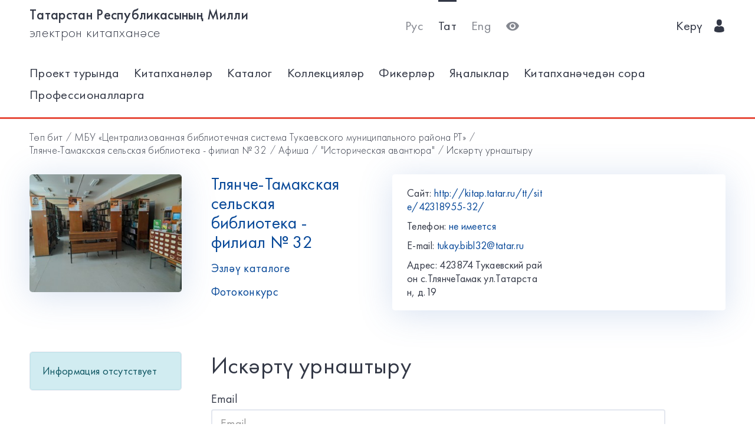

--- FILE ---
content_type: application/javascript
request_url: https://kitap.tatar.ru/static/dist/js/bvi.js
body_size: 6438
content:
/*!
 * Button visually impaired v1.0.6
 */
(function($) {

    var method = {
        BviConsoleLog: function (setting, fun, param) {
            if (setting == 1 ) {
                $.each(param, function (id, value) {
                    console.log('console.log.bvi - ' + fun + ' | [' + id + ' - (' + value + ')]');
                });

            } else {
                console.log('Bvi [console.log.bvi - off]');
            }
        },
        Init: function(setting) {
            var selector = $(this).selector;
            var setting = $.extend({
                BviPanel: 1,
                BviPanelActive: 0,
                BviPanelBg: "white",
                BviPanelFontFamily: "default",
                BviPanelFontSize: "12",
                BviPanelLetterSpacing: "normal",
                BviPanelLineHeight: "normal",
                BviPanelImg: 1,
                BviPanelImgXY: 1,
                BviPanelReload: 0,
                BviPanelText: 'Версия для слабовидящих',
                BviPanelCloseText: 'Обычная версия сайта',
                BviCloseClassAndId: '',
                BviFixPanel: 1,
                BviPlay: 0,
                BviFlash: 0,
                BviConsoleLog: 1,
                BviPanelHide: 0
            }, setting);

            console.log('Button visually impaired v1.0.6');

            function BviOn() {

                if (Cookies.get("bvi-panel") == '1') {
                    $('*').each(function () {
                        if (!$(this).attr('data-bvi-original')) $(this).attr('data-bvi-original', $(this).attr('style'));
                    });
                    BviPanel();
                    method.Bvi(setting);
                }
            }

            BviOn();

            function BviPanel() {
                $('body').addClass('bvi');

                $(selector).addClass('bvi-hide');
                $('.bvi-panel-open-menu').addClass('bvi-hide');
                $(selector).after($('<a href="#" class="bvi-panel-close" title="'+setting.BviPanelCloseText+'"><i class="bvi-glyphicon bvi-glyphicon-eye-close"></i> '+setting.BviPanelCloseText+'</a>'));
                $('.bvi-panel-open-menu').after($('<li class="bvi-panel-close"><a href="#" class="bvi-panel-close" title="'+setting.BviPanelCloseText+'"> '+setting.BviPanelCloseText+'</a></li>'));
                $(setting.BviCloseClassAndId).hide();
                $('body').wrapInner('<div class="bvi-body"></div>');//wrapInner
                $('<div class="bvi-panel"></div>').prependTo("body");
                var scroll = (window.pageYOffset !== undefined) ? window.pageYOffset : (document.documentElement || document.body.parentNode || document.body).scrollTop;
                if (setting.BviFixPanel == '1') {
                    if (scroll > 99) {
                        $(".bvi-panel").addClass("bvi-panel-fixed");
                    }

                    $(window).scroll(function () {
                        if ($(this).scrollTop() >= 99) {
                            $(".bvi-panel").addClass("bvi-panel-fixed");
                            $(".bvi-panel").css({
                                "left": 0,
                                "top": 0,
                                "right": 0,
                                "margin-left": "auto",
                                "margin-right": "auto",
                                "position": "fixed",
                                "z-index": 999999,
                                "margin-bottom": "20px"
                            });
                            $('.bvi-title').hide();
                            $('#bvi-color-text').hide();
                            $('#bvi-img-text').hide();
                            $('#bvi-size-text').hide();
                            $('#bvi-size-number').hide();
                        } else {
                            $(".bvi-panel").removeClass("bvi-panel-fixed");
                            $(".bvi-panel").removeAttr("style");
                            $('.bvi-title').show();
                            $('#bvi-color-text').show();
                            $('#bvi-img-text').show();
                            $('#bvi-size-text').show();
                            $('#bvi-size-number').show();
                        }
                    });
                }

                $('<div class="bvi-container">'+
                    '<div class="bvi-row">'+
                    '<div class="bvi-panel-menu">'+
                    '<div class="bvi-col-xs-12 bvi-col-sm-12 bvi-col-md-12 bvi-col-lg-12 bvi-bg bvi-animated bvi-slideInDown">'+
                    '<div class="bvi-row">'+
                    '<div class="bvi-col-xs-6 bvi-col-sm-6 bvi-col-md-2 bvi-col-lg-2 bvi-vertical">'+
                    '<div class="bvi-rows">'+
                    '<div class="bvi-title-header">Размер шрифта</div>'+
                    '<div class="bvi-btn-group">'+
                    '<a href="#" id="bvi-font-size-minus" class="bvi-btn bvi-btn-default" title="Уменьшить шрифт"><i class="bvi-glyphicon bvi-glyphicon-font"></i><b>-</b></a>'+
                    '<a href="#" id="bvi-font-size-plus" class="bvi-btn bvi-btn-default" title="Увеличить шрифт"><i class="bvi-glyphicon bvi-glyphicon-font"></i><b>+</b></a>'+
                    '</div>'+
                    '<div class="bvi-title-text"><span id="bvi-size-number"></span> <span id="bvi-size-text"></span></div>'+
                    '</div>'+
                    '</div>'+
                    '<div class="bvi-col-xs-6 bvi-col-sm-6 bvi-col-md-4 bvi-col-lg-3 bvi-vertical">'+
                    '<div class="bvi-rows">'+
                    '<div class="bvi-title-header">Цвета сайта</div>'+
                    '<div class="bvi-btn-group">'+
                    '<a href="#" id="bvi-color-white" class="bvi-btn bvi-btn-white" title="Цвет сайта: Черным по белому"><i class="bvi-glyphicon bvi-glyphicon-font"></i></a>'+
                    '<a href="#" id="bvi-color-black" class="bvi-btn bvi-btn-black" title="Цвет сайта: Белым по черному"><i class="bvi-glyphicon bvi-glyphicon-font"></i></a>'+
                    '<a href="#" id="bvi-color-blue" class="bvi-btn bvi-btn-blue" title="Цвет сайта: Темно-синим по голубому"><i class="bvi-glyphicon bvi-glyphicon-font"></i></a>'+
                    '<a href="#" id="bvi-color-brown" class="bvi-btn bvi-btn-brown" title="Цвет сайта: Коричневым по бежевому"><i class="bvi-glyphicon bvi-glyphicon-font"></i></a>'+
                    '<a href="#" id="bvi-color-green" class="bvi-btn bvi-btn-green" title="Цвет сайта: Зеленым по темно-коричневому"><i class="bvi-glyphicon bvi-glyphicon-font"></i></a>'+
                    '</div>'+
                    '<div class="bvi-title-text"><span id="bvi-color-text"></span></div>'+
                    '</div>'+
                    '</div>'+
                    '<div class="bvi-col-xs-6 bvi-col-sm-6 bvi-col-md-3 bvi-col-lg-3 bvi-vertical">'+
                    '<div class="bvi-rows">'+
                    '<div class="bvi-title-header">Изображения</div>'+
                    '<div class="bvi-btn-group">'+
                    '<a href="#" id="bvi-img-on" class="bvi-btn bvi-btn-default" title="Включить" style="color: green"><i class="bvi-glyphicon bvi-glyphicon-picture"></i></a>'+
                    '<a href="#" id="bvi-img-off" class="bvi-btn bvi-btn-default" title="Выключить" style="color: red"><i class="bvi-glyphicon bvi-glyphicon-picture"></i></a>'+
                    '<a href="#" id="bvi-img-grayscale" class="bvi-btn bvi-btn-default" title="Черно-белые"><i class="bvi-glyphicon bvi-glyphicon-adjust"></i></a>'+
                    '</div>'+
                    '<div class="bvi-title-text"><span id="bvi-img-text"></span></div>'+
                    '</div>'+
                    '</div>'+
                    '<div class="bvi-col-xs-6 bvi-col-sm-6 bvi-col-md-4 bvi-col-lg-4">'+
                    '<div class="bvi-rows">'+
                    '<div class="bvi-title-header">Дополнительно</div>'+
                    '<div class="bvi-btn-group">'+
                    //'<div class="bvi-btn-toolbar">'+
                    '<a href="#" id="bvi-voice-off" class="bvi-btn bvi-btn-default" title="Синтез речи"><i class="bvi-glyphicon bvi-glyphicon-volume-off"></i></a>'+
                    '<a href="#" id="bvi-voice-on" class="bvi-btn bvi-btn-default" title="Синтез речи"><i class="bvi-glyphicon bvi-glyphicon-volume-up"></i></a>'+
                    ///'</div>'+
                    '<a href="#" id="bvi-settings" class="bvi-btn bvi-btn-default" title="Настройки"><i class="bvi-glyphicon bvi-glyphicon-cog"></i> Настройки</a>'+
                    '<a href="#" id="bvi-close" class="bvi-btn bvi-btn-default" title="Обычная версия сайта"><i class="bvi-glyphicon bvi-glyphicon-eye-close"></i></a>'+
                    '<a href="#" id="bvi-panel-hide" class="bvi-btn bvi-btn-default" title="Свернуть панель для слабовидящих"><i class="bvi-glyphicon bvi-glyphicon-arrow-up"></i></a>'+
                    '</div>'+
                    '</div>'+
                    '</div>'+
                    '</div>'+
                    '<div class="bvi-row">'+
                    '<div class="bvi-col-xs-12 bvi-col-sm-12 bvi-col-md-12 bvi-col-lg-12">'+
                    '<div class="bvi-settings">'+
                    '<hr>'+
                    '<div class="bvi-col-xs-12 bvi-col-sm-12 bvi-col-md-12 bvi-col-lg-4">'+
                    '<div class="bvi-rows">'+
                    '<div class="bvi-title-header">Кернинг</div>'+
                    '<div class="bvi-btn-group">'+
                    '<a href="#" id="bvi-letter-spacing-normal" class="bvi-btn bvi-btn-default" title="Стандартный">Стандартный</a>'+
                    '<a href="#" id="bvi-letter-spacing-average" class="bvi-btn bvi-btn-default" title="Средний">Средний</a>'+
                    '<a href="#" id="bvi-letter-spacing-big" class="bvi-btn bvi-btn-default" title="Большой">Большой</a>'+
                    '</div>'+
                    '</div>'+
                    '</div>'+
                    '<div class="bvi-col-xs-12 bvi-col-sm-12 bvi-col-md-12 bvi-col-lg-4">'+
                    '<div class="bvi-rows">'+
                    '<div class="bvi-title-header">Интервал</div>'+
                    '<div class="bvi-btn-group">'+
                    '<a href="#" id="bvi-line-height-normal" class="bvi-btn bvi-btn-default" title="Одинарный">Одинарный</a>'+
                    '<a href="#" id="bvi-line-height-average" class="bvi-btn bvi-btn-default" title="Полуторный">Полуторный</a>'+
                    '<a href="#" id="bvi-line-height-big" class="bvi-btn bvi-btn-default" title="Двойной">Двойной</a>'+
                    '</div>'+
                    '</div>'+
                    '</div>'+
                    '<div class="bvi-col-xs-12 bvi-col-sm-12 bvi-col-md-12 bvi-col-lg-4">'+
                    '<div class="bvi-rows">'+
                    '<div class="bvi-title-header">Гарнитура</div>'+
                    '<div class="bvi-btn-group">'+
                    '<a href="#" id="bvi-font-family-default" class="bvi-btn bvi-btn-default" title="Без засечек">Без засечек</a>'+
                    //'<a href="#" id="bvi-font-family-arial" class="bvi-btn bvi-btn-default" title="Без засечек">Без засечек</a>'+
                    '<a href="#" id="bvi-font-family-times-new-roman" class="bvi-btn bvi-btn-default" title="С засечками">С засечками</a>'+
                    '</div>'+
                    '</div>'+
                    '</div>'+
                    '<div class="bvi-col-xs-12 bvi-col-sm-12 bvi-col-md-12 bvi-col-lg-12">'+
                    '<div class="bvi-rows">'+
                    '<div class="bvi-btn-toolbar bvi-left">'+
                    '<a href="#" id="bvi-flash-on" class="bvi-btn bvi-btn-default" title="Включить Фрейм"><i class="bvi-glyphicon bvi-glyphicon-flash"></i> Включить Фрейм</a>'+
                    '<a href="#" id="bvi-flash-off" class="bvi-btn bvi-btn-default" title="Отключить Фрейм"><i class="bvi-glyphicon bvi-glyphicon-flash"></i> Выключить Фрейм</a>'+
                    '<a href="#" id="bvi-settings-default" class="bvi-btn bvi-btn-default" title="Вернуть стандартные настройки"><i class="bvi-glyphicon bvi-glyphicon-refresh"></i> Вернуть стандартные настройки</a>'+
                    '<a href="#" id="bvi-close" class="bvi-btn bvi-btn-default" title="Обычная версия сайта"><i class="bvi-glyphicon bvi-glyphicon-eye-close"></i> Обычная версия сайта</a>'+
                    '</div>'+
                    '<div class="bvi-btn-toolbar bvi-right">'+
                    '<a href="#" id="bvi-settings-close" class="bvi-btn bvi-btn-default" title="Закрыть"><i class="bvi-glyphicon bvi-glyphicon-remove"></i> Закрыть</a>'+
                    '</div>'+
                    '</div>'+
                    '</div>'+
                    '</div>'+
                    '</div>'+
                    '</div>'+
                    '</div>'+
                    '</div>'+
                    '<div class="bvi-panel-show"><a href="#" id="bvi-panel-show" class="bvi-btn-panel-show" title="Показать панель для слабовидящих"><i class="bvi-glyphicon bvi-glyphicon-eye"></i></a></div>'+
                    '</div>'+
                    '</div>').appendTo(".bvi-panel");
            }

            if (setting.BviPanelActive == 0 ) {
                $('.bvi-panel-open-menu,'+selector).click( function () {
                    Cookies.set("bvi-selector", selector, {
                        path: "/"
                    });
                    Cookies.set("bvi-panel", setting.BviPanel, {
                        path: "/"
                    });
                    Cookies.set("bvi-bgcolor", setting.BviPanelBg, {
                        path: "/"
                    });
                    Cookies.set("bvi-font-size", setting.BviPanelFontSize, {
                        path: "/"
                    });
                    Cookies.set("bvi-letter-spacing", setting.BviPanelLetterSpacing, {
                        path: "/"
                    });
                    Cookies.set("bvi-line-height", setting.BviPanelLineHeight, {
                        path: "/"
                    });
                    Cookies.set("bvi-font-family", setting.BviPanelFontFamily, {
                        path: "/"
                    });
                    Cookies.set("bvi-img", setting.BviPanelImg, {
                        path: "/"
                    });
                    Cookies.set("bvi-reload", setting.BviPanelReload, {
                        path: "/"
                    });
                    Cookies.set("bvi-img-XY", setting.BviPanelImgXY, {
                        path: "/"
                    });
                    Cookies.set("bvi-reload", setting.BviPanelReload, {
                        path: "/"
                    });
                    Cookies.set("bvi-voice", setting.BviPlay, {
                        path: "/"
                    });
                    Cookies.set("bvi-flash", setting.BviFlash, {
                        path: "/"
                    });
                    Cookies.set("bvi-console-log", setting.BviConsoleLog, {
                        path: "/"
                    });
                    Cookies.set("bvi-panel-hide", setting.BviPanelHide, {
                        path: "/"
                    });
                    if (Cookies.get("bvi-voice") == '1') {
                        responsiveVoice.speak("Версия сайта для слабовидящих", "Russian Female");
                    }
                    BviOn();
                    return false;
                });
            }
        },
        Bvi: function (setting) {
            function BviBgColor() {
                if (Cookies.get("bvi-bgcolor") == 'white') {
                    $('.bvi-body').addClass('bvi-color-white');
                    $('.bvi-btn-white').addClass('active');
                    BviReturnSet({
                        backgroundcolor: "#ffffff",
                        color: "#000000"
                    });
                    $('#bvi-color-text').html('Черным по белому');
                } else {
                    $('.bvi-body').removeClass('bvi-color-white');
                    $('.bvi-btn-white').removeClass('active');
                }

                if (Cookies.get("bvi-bgcolor") == 'black') {
                    $('.bvi-body').addClass('bvi-color-black');
                    $('.bvi-btn-black').addClass('active');
                    BviReturnSet({
                        backgroundcolor: "#000000",
                        color: "#ffffff"
                    });
                    $('#bvi-color-text').html('Белым по черному');
                } else {
                    $('.bvi-body').removeClass('bvi-color-black');
                    $('.bvi-btn-black').removeClass('active');
                }

                if (Cookies.get("bvi-bgcolor") == 'blue') {
                    $('.bvi-body').addClass('bvi-color-blue');
                    $('.bvi-btn-blue').addClass('active');
                    BviReturnSet({
                        backgroundcolor: "#9DD1FF",
                        color: "#063462"
                    });
                    $('#bvi-color-text').html('Темно-синим по голубому');
                } else {
                    $('.bvi-body').removeClass('bvi-color-blue');
                    $('.bvi-btn-blue').removeClass('active');
                }

                if (Cookies.get("bvi-bgcolor") == 'brown') {
                    $('.bvi-body').addClass('bvi-color-brown');
                    $('.bvi-btn-brown').addClass('active');
                    BviReturnSet({
                        backgroundcolor: "#f7f3d6",
                        color: "#4d4b43"
                    });
                    $('#bvi-color-text').html('Коричневым по бежевому');
                } else {
                    $('.bvi-body').removeClass('bvi-color-brown');
                    $('.bvi-btn-brown').removeClass('active');
                }

                if (Cookies.get("bvi-bgcolor") == 'green') {
                    $('.bvi-body').addClass('bvi-color-green');
                    $('.bvi-btn-green').addClass('active');
                    BviReturnSet({
                        backgroundcolor: "#3B2716",
                        color: "#A9E44D"
                    });
                    $('#bvi-color-text').html('Зеленым по темно-коричневому');
                } else {
                    $('.bvi-body').removeClass('bvi-color-green');
                    $('.bvi-btn-green').removeClass('active');
                }
            }

            function BviPanelHide() {
                if (Cookies.get("bvi-panel-hide") == '1') {
                    $('.bvi-panel-menu').hide();//slideToggle("slow");
                    $('#bvi-panel-hide').show();
                    $('#bvi-panel-show').show();
                } else {
                    $('.bvi-panel-menu').show();
                    $('#bvi-panel-show').hide();
                }

            }
            function BviFontSize() {
                size = Cookies.get("bvi-font-size");
                if (size <= 100){
                    BviReturnSet({
                        fontsize: size
                    });
                }
            }

            function BviLetterSpacing() {
                if (Cookies.get("bvi-letter-spacing") === "normal") {
                    $("#bvi-letter-spacing-normal").addClass("active");
                    BviReturnSet({
                        letterspacing: "0px"
                    })
                } else {
                    $("#bvi-letter-spacing-normal").removeClass("active")
                }
                if (Cookies.get("bvi-letter-spacing") === "average") {
                    $("#bvi-letter-spacing-average").addClass("active");
                    BviReturnSet({
                        letterspacing: "2px"
                    })
                } else {
                    $("#bvi-letter-spacing-average").removeClass("active")
                }
                if (Cookies.get("bvi-letter-spacing") === "big") {
                    $("#bvi-letter-spacing-big").addClass("active");
                    BviReturnSet({
                        letterspacing: "4px"
                    })
                } else {
                    $("#bvi-letter-spacing-big").removeClass("active")
                }
            }

            function BviLineHeight() {
                if (Cookies.get("bvi-line-height") === "normal") {
                    $("#bvi-line-height-normal").addClass("active");
                    BviReturnSet({
                        lineheight: "1.5"
                    })
                } else {
                    $("#bvi-line-height-normal").removeClass("active")
                }
                if (Cookies.get("bvi-line-height") === "average") {
                    $("#bvi-line-height-average").addClass("active");
                    BviReturnSet({
                        lineheight: "2"
                    })
                } else {
                    $("#bvi-line-height-average").removeClass("active")
                }
                if (Cookies.get("bvi-line-height") === "big") {
                    $("#bvi-line-height-big").addClass("active");
                    BviReturnSet({
                        lineheight: "2.5"
                    })
                } else {
                    $("#bvi-line-height-big").removeClass("active")
                }
            }

            function BviFontFamily() {
                if (Cookies.get("bvi-font-family") == "arial") {
                    $("#bvi-font-family-arial").addClass("active");
                    BviReturnSet({
                        fontfamily: "Arial, sans-serif"
                    })
                } else {
                    $("#bvi-font-family-arial").removeClass("active")
                }
                if (Cookies.get("bvi-font-family") == "times") {
                    $("#bvi-font-family-times-new-roman").addClass("active");
                    BviReturnSet({
                        fontfamily: 'Times New roman'
                    })
                } else {
                    $("#bvi-font-family-times-new-roman").removeClass("active")
                }
                if (Cookies.get("bvi-font-family") == "default") {
                    $("#bvi-font-family-default").addClass("active");
                    BviReturnSet({
                        fontfamily: ''
                    })
                } else {
                    $("#bvi-font-family-default").removeClass("active")
                }
            }

            function BviFlash() {
                if (Cookies.get("bvi-flash") == 1) {
                    $('#bvi-flash-off').show();
                    $('#bvi-flash-on').hide();
                    $('iframe,video').show();
                } else {
                    $('#bvi-flash-on').show();
                    $('#bvi-flash-off').hide();
                    $('iframe,video').hide();
                }
            }

            function BviReturnSet(setting) {
                $("body, body *").not(".bvi-panel, .bvi-panel *, .fa, .glyphicon, .dashicons, .bvi-glyphicon").each(function () {
                    $(this).css({
                        "font-family": setting.fontfamily,
                        "background-color": setting.backgroundcolor,
                        "background-image": "none",
                        "color": setting.color,
                        "font-size": setting.fontsize + 'pt',
                        "box-shadow": "none",
                        "text-shadow": "none",
                        "letter-spacing": setting.letterspacing,
                        "border-color": setting.color,
                        "line-height": setting.lineheight
                    });
                });
                $("body").css({
                    "margin": "0px",
                    "padding": "0px"
                });

                var numbers = String(setting.fontsize);
                var numbers = numbers.charAt(numbers.length-1);
                var numbers = parseInt(numbers, 10);

                if (numbers == 1) {
                    var _numbers = 'пункт';
                } else if ((numbers > 1) && (numbers < 5)) {
                    var _numbers = 'пункта';
                } else {
                    var _numbers = 'пунктов';
                }

                $('#bvi-size-number').text(setting.fontsize);
                $('#bvi-size-text').text(_numbers);

            }

            function BviImg() {
                if (Cookies.get("bvi-img") == '1') {

                    $("#bvi-img-on").addClass('active');
                    $("#bvi-img-grayscale").removeClass('active');
                    $("#bvi-img-off").removeClass('active');

                    $(".bvi-img-grayscale").remove();
                    $(".bvi-img-off").remove();
                    $(".bvi-img-on").remove();

                    $("img").each(function() {
                        $(".bvi-img-grayscale").remove();
                        $(".bvi-img-off").remove();
                        $(this).show();
                    });
                    $('#bvi-img-text').html('Включены');
                } else if (Cookies.get("bvi-img") == '0') {

                    $("#bvi-img-off").addClass('active');
                    $("#bvi-img-grayscale").removeClass('active');
                    $("#bvi-img-on").removeClass('active');

                    $(".bvi-img-on").remove();
                    $(".bvi-img-off").remove();
                    $(".bvi-img-grayscale").remove();

                    $("img").each(function() {
                        var alt = this.alt || 'Нет описания к изображению';
                        var imgClass = $(this).attr("class") || '';
                        var imgId = $(this).attr("id") || 'bvi-img-off';
                        $(this).hide();
                        if (Cookies.get("bvi-img-XY") == '1') {
                            $(this).after($('<div class="bvi-img-off '+imgClass+'" id="'+imgId+'" style="width: ' + $(this).width() + "px; height: " + $(this).height() + 'px">').html(alt))
                        } else {
                            $(this).after($('<div class="bvi-img-off">').text(alt))
                        }
                    });
                    $('#bvi-img-text').html('Выключены');
                } else if (Cookies.get("bvi-img") == 'grayScale') {

                    $("#bvi-img-grayscale").addClass('active');
                    $("#bvi-img-off").removeClass('active');
                    $("#bvi-img-on").removeClass('active');

                    $(".bvi-img-on").remove();
                    $(".bvi-img-off").remove();
                    $(".bvi-img-grayscale").remove();

                    $("img").each(function() {
                        var alt = this.alt || 'Нет описания к изображению';
                        var src = this.src;
                        var imgClass = $(this).attr("class") || 'bvi-class';
                        var imgId = $(this).attr("id") || 'bvi-img-off';

                        $(this).hide();
                        $(this).after($('<img src="'+src+'" alt="'+alt+'" id="bvi-img-grayscale '+imgId+'" class="bvi-img-grayscale '+imgClass+'">'));
                    });

                    $('#bvi-img-text').html('Черно-белые');
                } else {
                    $("img").each(function() {
                        $(".bvi-img-grayscale").remove();
                        $(".bvi-img-off").remove();
                        $(this).show();
                    });
                }
            }

            function BviVoice() {
                if (Cookies.get("bvi-voice") === '1') {
                    $('#bvi-voice-on').hide();
                    $('#bvi-voice-off').show();
                    function getSelectionText() {
                        var text = "";
                        if (window.getSelection) {
                            text = window.getSelection().toString();
                        } else if (document.selection && document.selection.type != "Control") {
                            text = document.selection.createRange().text;
                        }
                        return text;
                    }
                    /*
                    $(document).mouseup(function () {
                        setTimeout(function () {
                            responsiveVoice.cancel();
                            responsiveVoice.speak(getSelectionText(), "Russian Female");
                        }, 1);
                        return false;
                    });
                    */
                } else {
                    responsiveVoice.cancel();
                    $('#bvi-voice-on').show();
                    $('#bvi-voice-off').hide();
                }
            }

            $("#bvi-close, .bvi-panel-close").click(function() {
                $('body').removeClass('bvi');

                if (Cookies.get("bvi-voice") == '1') {
                    responsiveVoice.speak("Обычная версия сайта", "Russian Female");
                }

                $('.bvi-animated').removeClass('bvi-slideInDown').addClass('bvi-fadeOutUp');

                $('*').each(function(){
                    $(this).removeAttr("style",'font-family');
                    $(this).removeAttr("style",'background-color');
                    $(this).removeAttr("style",'background-image');
                    $(this).removeAttr("style",'color');
                    $(this).removeAttr("style",'font-size');
                    $(this).removeAttr("style",'box-shadow');
                    $(this).removeAttr("style",'text-shadow');
                    $(this).removeAttr("style",'letter-spacing');
                    $(this).removeAttr("style",'border-color');
                    $(this).attr("style",$(this).attr('data-bvi-original'));
                    $(this).removeAttr('data-bvi-original');
                });

                $(setting.BviCloseClassAndId).show();
                $('.bvi-panel-open-menu').removeClass('bvi-hide');
                $(Cookies.get("bvi-selector")).removeClass('bvi-hide');
                $(".bvi-panel, .bvi-panel-close").remove();
                $(".bvi-img-off").remove();
                $(".bvi-img-grayscale").remove();
                $('body > .bvi-body').contents().unwrap();

                if (Cookies.get("bvi-reload") == "1") {
                    document.location.reload(true);
                }

                Cookies.remove("bvi-selector", {
                    path: "/"
                });

                Cookies.remove("bvi-panel", {
                    path: "/"
                });

                Cookies.remove("bvi-bgcolor", {
                    path: "/"
                });

                Cookies.remove("bvi-font-size", {
                    path: "/"
                });

                Cookies.remove("bvi-letter-spacing", {
                    path: "/"
                });

                Cookies.remove("bvi-line-height", {
                    path: "/"
                });

                Cookies.remove("bvi-font-family", {
                    path: "/"
                });

                Cookies.remove("bvi-img", {
                    path: "/"
                });

                Cookies.remove("bvi-img-XY", {
                    path: "/"
                });

                Cookies.remove("bvi-reload", {
                    path: "/"
                });

                Cookies.remove("bvi-voice", {
                    path: "/"
                });

                Cookies.remove("bvi-flash", {
                    path: "/"
                });

                Cookies.remove("bvi-panel-hide", {
                    path: "/"
                });
                BviBgColor();
                BviFontSize();
                BviLetterSpacing();
                BviLineHeight();
                BviFontFamily();
                BviImg();
                BviVoice();
                BviFlash();
                BviPanelHide();
                responsiveVoice.cancel();
                $('iframe,video').show();
                return false;
            });

            $("#bvi-flash-on").click(function() {
                Cookies.set("bvi-flash", "1", {
                    path: "/"
                });
                if (Cookies.get("bvi-voice") == '1') {
                    responsiveVoice.speak("Включить фрейм", "Russian Female");
                }
                BviFlash();
                return false;
            });

            $("#bvi-flash-off").click(function() {
                Cookies.set("bvi-flash", "0", {
                    path: "/"
                });
                if (Cookies.get("bvi-voice") == '1') {
                    responsiveVoice.speak("Выключить фрейм", "Russian Female");
                }
                BviFlash();
                return false;
            });

            $("#bvi-letter-spacing-normal").click(function() {
                Cookies.set("bvi-letter-spacing", "normal", {
                    path: "/"
                });
                if (Cookies.get("bvi-voice") == '1') {
                    responsiveVoice.speak("Кернинг: Стандартный", "Russian Female");
                }
                BviLetterSpacing();
                return false;
            });

            $("#bvi-letter-spacing-average").click(function() {
                Cookies.set("bvi-letter-spacing", "average", {
                    path: "/"
                });
                if (Cookies.get("bvi-voice") == '1') {
                    responsiveVoice.speak("Кернинг: Средний", "Russian Female");
                }
                BviLetterSpacing();
                return false;
            });

            $("#bvi-letter-spacing-big").click(function() {
                Cookies.set("bvi-letter-spacing", "big", {
                    path: "/"
                });
                if (Cookies.get("bvi-voice") == '1') {
                    responsiveVoice.speak("Кернинг: Большой", "Russian Female");
                }
                BviLetterSpacing();
                return false;
            });

            $("#bvi-font-size-minus").click(function() {
                size = parseFloat(Cookies.get("bvi-font-size")) - 1;
                $(this).addClass('active');
                $('#bvi-font-size-plus').removeClass('active');

                if (size >= 0) {
                    Cookies.set("bvi-font-size", size, {
                        path: "/"
                    });

                    BviFontSize();
                    var numbers = String(size);
                    var numbers = numbers.charAt(numbers.length-1);
                    var numbers = parseInt(numbers, 10);

                    if (numbers == 1) {
                        var _numbers = 'пункт';
                    } else if ((numbers > 1) && (numbers < 5)) {
                        var _numbers = 'пункта';
                    } else {
                        var _numbers = 'пунктов';
                    }

                    method.BviConsoleLog(setting.BviConsoleLog, "click", {"bvi-font-size[]":"Размер шрифта: "+ size +" "+ _numbers});
                    if (Cookies.get("bvi-voice") == '1') {
                        responsiveVoice.speak("Размер шрифта: " + size +" "+ _numbers, "Russian Female");
                    }
                }
                return false;
            });

            $("#bvi-font-size-plus").click(function() {
                $(this).addClass('active');
                $('#bvi-font-size-minus').removeClass('active');
                size = parseFloat(Cookies.get("bvi-font-size")) + 1;

                if (size <= 50) {
                    Cookies.set("bvi-font-size", size, {
                        path: "/"
                    });

                    BviFontSize();
                    var numbers = String(size);
                    var numbers = numbers.charAt(numbers.length-1);
                    var numbers = parseInt(numbers, 10);

                    if (numbers == 1) {
                        var _numbers = 'пункт';
                    } else if ((numbers > 1) && (numbers < 5)) {
                        var _numbers = 'пункта';
                    } else {
                        var _numbers = 'пунктов';
                    }

                    method.BviConsoleLog(setting.BviConsoleLog, "click", {"bvi-font-size[]":"Размер шрифта: "+ size +" "+ _numbers});
                    if (Cookies.get("bvi-voice") == '1') {
                        responsiveVoice.speak("Размер шрифта: " + size +" "+ _numbers, "Russian Female");
                    }
                }
                return false;
            });

            $("#bvi-voice-on").click(function() {
                Cookies.set("bvi-voice", "1", {
                    path: "/"
                });
                method.BviConsoleLog(setting.BviConsoleLog, 'click', {'bvi-voice[1]':'Синтез речи включён'});
                if (Cookies.get("bvi-voice") == '1') {
                    responsiveVoice.speak("Синтез речи включён", "Russian Female");
                }
                BviVoice();
                return false;
            });

            $("#bvi-voice-off").click(function() {
                Cookies.set("bvi-voice", "0", {
                    path: "/"
                });
                method.BviConsoleLog(setting.BviConsoleLog, 'click', {'bvi-voice[0]':'Синтез речи выключен'});
                if (Cookies.get("bvi-voice") == '1') {
                    responsiveVoice.speak("Синтез речи выключен", "Russian Female");
                }
                BviVoice();
                return false;
            });

            $("#bvi-color-white").click(function() {
                Cookies.set("bvi-bgcolor", "white", {
                    path: "/"
                });
                method.BviConsoleLog(setting.BviConsoleLog, 'click', {'bvi-bgcolor[white]':'Цвет сайта: Черным по белому'});
                if (Cookies.get("bvi-voice") == '1') {
                    responsiveVoice.speak("Цвет сайта: Черным по белому", "Russian Female");
                }
                BviBgColor();
                return false;
            });

            $("#bvi-color-black").click(function() {
                Cookies.set("bvi-bgcolor", "black", {
                    path: "/"
                });
                method.BviConsoleLog(setting.BviConsoleLog, 'click', {'bvi-bgcolor[black]':'Цвет сайта: Белым по черному'});
                if (Cookies.get("bvi-voice") == '1') {
                    responsiveVoice.speak("Цвет сайта: Белым по черному", "Russian Female");
                }
                BviBgColor();
                return false;
            });

            $("#bvi-color-blue").click(function() {
                Cookies.set("bvi-bgcolor", "blue", {
                    path: "/"
                });
                method.BviConsoleLog(setting.BviConsoleLog, 'click', {'bvi-bgcolor[blue]':'Цвет сайта: Темно-синим по голубому'});
                if (Cookies.get("bvi-voice") == '1') {
                    responsiveVoice.speak("Цвет сайта: Темно-синим по голубому", "Russian Female");
                }
                BviBgColor();
                return false;
            });

            $("#bvi-color-brown").click(function() {
                Cookies.set("bvi-bgcolor", "brown", {
                    path: "/"
                });
                method.BviConsoleLog(setting.BviConsoleLog, 'click', {'bvi-bgcolor[brown]':'Цвет сайта: Коричневым по бежевому'});
                if (Cookies.get("bvi-voice") == '1') {
                    responsiveVoice.speak("Цвет сайта: Коричневым по бежевому", "Russian Female");
                }
                BviBgColor();
                return false;
            });

            $("#bvi-color-green").click(function() {
                Cookies.set("bvi-bgcolor", "green", {
                    path: "/"
                });
                method.BviConsoleLog(setting.BviConsoleLog, 'click', {'bvi-bgcolor[green]':'Цвет сайта: Зеленым по темно-коричневому'});
                if (Cookies.get("bvi-voice") == '1') {
                    responsiveVoice.speak("Цвет сайта: Зеленым по темно-коричневому", "Russian Female");
                }
                BviBgColor();
                return false;
            });

            $("#bvi-img-on").click(function() {
                Cookies.set("bvi-img", "1", {
                    path: "/"
                });
                method.BviConsoleLog(setting.BviConsoleLog, 'click', {'bvi-img[1]':'Изображения включены'});
                if (Cookies.get("bvi-voice") == '1') {
                    responsiveVoice.speak("Изображения включены", "Russian Female");
                }
                BviImg();
                return false;
            });

            $("#bvi-img-off").click(function() {
                Cookies.set("bvi-img", "0", {
                    path: "/"
                });
                method.BviConsoleLog(setting.BviConsoleLog, 'click', {'bvi-img[0]':'Изображения выключены'});
                if (Cookies.get("bvi-voice") == '1') {
                    responsiveVoice.speak("Изображения выключены", "Russian Female");
                }
                BviImg();
                return false;
            });

            $("#bvi-img-grayscale").click(function() {
                Cookies.set("bvi-img", "grayScale", {
                    path: "/"
                });
                method.BviConsoleLog(setting.BviConsoleLog, 'click', {'bvi-img[grayScale]':'Изображения черно-белые'});
                if (Cookies.get("bvi-voice") == '1') {
                    responsiveVoice.speak("Изображения черно-белые", "Russian Female");
                }
                BviImg();
                return false;
            });

            $("#bvi-settings, #bvi-settings-close").click(function() {
                $(".bvi-settings").slideToggle("slow");
                $("#bvi-settings").toggleClass('active');
                return false;
            });

            $("#bvi-line-height-normal").click(function() {
                Cookies.set("bvi-line-height", "normal", {
                    path: "/"
                });
                if (Cookies.get("bvi-voice") == '1') {
                    responsiveVoice.speak("Интервал: Одинарный", "Russian Female");
                }
                BviLineHeight();
                return false;
            });

            $("#bvi-line-height-average").click(function() {
                Cookies.set("bvi-line-height", "average", {
                    path: "/"
                });
                if (Cookies.get("bvi-voice") == '1') {
                    responsiveVoice.speak("Интервал: Полуторный", "Russian Female");
                }
                BviLineHeight();
                return false;
            });

            $("#bvi-line-height-big").click(function() {
                Cookies.set("bvi-line-height", "big", {
                    path: "/"
                });
                if (Cookies.get("bvi-voice") == '1') {
                    responsiveVoice.speak("Интервал: Двойной", "Russian Female");
                }
                BviLineHeight();
                return false;
            });

            $("#bvi-font-family-arial").click(function() {
                Cookies.set("bvi-font-family", "arial", {
                    path: "/"
                });
                if (Cookies.get("bvi-voice") == '1') {
                    responsiveVoice.speak("Гарнитура: Без засечек", "Russian Female");
                }
                BviFontFamily();
                return false;
            });

            $("#bvi-font-family-times-new-roman").click(function() {
                Cookies.set("bvi-font-family", "times", {
                    path: "/"
                });
                if (Cookies.get("bvi-voice") == '1') {
                    responsiveVoice.speak("Гарнитура: С засечками", "Russian Female");
                }
                BviFontFamily();
                return false;
            });

            $("#bvi-font-family-default").click(function() {
                Cookies.set("bvi-font-family", "default", {
                    path: "/"
                });
                if (Cookies.get("bvi-voice") == '1') {
                    responsiveVoice.speak("Гарнитура: Без засечек", "Russian Female");
                }
                BviFontFamily();
                return false;
            });

            $('#bvi-panel-hide').click(function () {
                Cookies.set("bvi-panel-hide", "1", {
                    path: "/"
                });
                BviPanelHide();
                return false;
            });

            $('#bvi-panel-show').click(function () {
                Cookies.set("bvi-panel-hide", "0", {
                    path: "/"
                });
                BviPanelHide();
                return false;
            });

            $("#bvi-settings-default").click(function() {
                Cookies.set("bvi-panel", setting.BviPanel, {
                    path: "/"
                });

                Cookies.set("bvi-bgcolor", setting.BviPanelBg, {
                    path: "/"
                });

                Cookies.set("bvi-font-size", setting.BviPanelFontSize, {
                    path: "/"
                });

                Cookies.set("bvi-letter-spacing", setting.BviPanelLetterSpacing, {
                    path: "/"
                });

                Cookies.set("bvi-line-height", setting.BviPanelLineHeight, {
                    path: "/"
                });
                Cookies.set("bvi-font-family", setting.BviPanelFontFamily, {
                    path: "/"
                });

                Cookies.set("bvi-img", setting.BviPanelImg, {
                    path: "/"
                });

                Cookies.set("bvi-reload", setting.BviPanelReload, {
                    path: "/"
                });

                Cookies.set("bvi-img-XY", setting.BviPanelImgXY, {
                    path: "/"
                });

                Cookies.set("bvi-voice", setting.BviPlay, {
                    path: "/"
                });

                Cookies.set("bvi-flash", setting.BviFlash, {
                    path: "/"
                });

                Cookies.set("bvi-console-log)", setting.BviConsoleLog, {
                    path: "/"
                });

                Cookies.set("bvi-panel-hide)", setting.BviPanelHide, {
                    path: "/"
                });

                if (Cookies.get("bvi-voice") == '1') {
                    responsiveVoice.speak("Стандартные настройки", "Russian Female");
                }
                BviBgColor();
                BviFontSize();
                BviLetterSpacing();
                BviLineHeight();
                BviFontFamily();
                BviImg();
                BviVoice();
                BviFlash();
                BviPanelHide();
                return false;
            });

            BviBgColor();
            BviFontSize();
            BviLetterSpacing();
            BviLineHeight();
            BviFontFamily();
            BviImg();
            BviVoice();
            BviFlash();
            BviPanelHide();
        },
        Active: function (setting) {
            var selector = $(this).selector;
            var setting = $.extend({
                BviPanel: 1,
                BviPanelActive: 0,
                BviPanelBg: "white",
                BviPanelFontFamily: "default",
                BviPanelFontSize: "12",
                BviPanelLetterSpacing: "normal",
                BviPanelLineHeight: "normal",
                BviPanelImg: 1,
                BviPanelImgXY: 1,
                BviPanelReload: 0,
                BviPanelText: 'Версия для слабовидящих',
                BviPanelCloseText: 'Обычная версия сайта',
                BviCloseClassAndId: '',
                BviFixPanel: 1,
                BviPlay: 0,
                BviFlash: 0,
                BviConsoleLog: 1,
                BviPanelHide: 0
            }, setting);

            Cookies.set("bvi-selector", selector, {
                path: "/"
            });
            Cookies.set("bvi-panel", setting.BviPanel, {
                path: "/"
            });
            Cookies.set("bvi-bgcolor", setting.BviPanelBg, {
                path: "/"
            });
            Cookies.set("bvi-font-size", setting.BviPanelFontSize, {
                path: "/"
            });
            Cookies.set("bvi-letter-spacing", setting.BviPanelLetterSpacing, {
                path: "/"
            });
            Cookies.set("bvi-line-height", setting.BviPanelLineHeight, {
                path: "/"
            });
            Cookies.set("bvi-font-family", setting.BviPanelFontFamily, {
                path: "/"
            });
            Cookies.set("bvi-img", setting.BviPanelImg, {
                path: "/"
            });
            Cookies.set("bvi-reload", setting.BviPanelReload, {
                path: "/"
            });
            Cookies.set("bvi-img-XY", setting.BviPanelImgXY, {
                path: "/"
            });
            Cookies.set("bvi-reload", setting.BviPanelReload, {
                path: "/"
            });
            Cookies.set("bvi-voice", setting.BviPlay, {
                path: "/"
            });
            Cookies.set("bvi-flash", setting.BviFlash, {
                path: "/"
            });
            Cookies.set("bvi-flash", setting.BviConsoleLog, {
                path: "/"
            });
            Cookies.set("bvi-panel-hide", setting.BviPanelHide, {
                path: "/"
            });
            method.Init(setting);
            $('#bvi-close,.bvi-panel-open').hide();
        }
    };

    $.fn.bvi = function(setting) {
        if (method[setting]) {
            return method[setting].apply(this, Array.prototype.slice.call(arguments, 1))
        } else {
            if (typeof setting === "object" || !setting) {
                return method.init.apply(this, arguments)
            } else {
                b.error("Метод с именем " + c + " не существует для jQuery.bvi")
            }
        }
    }
})(jQuery);
